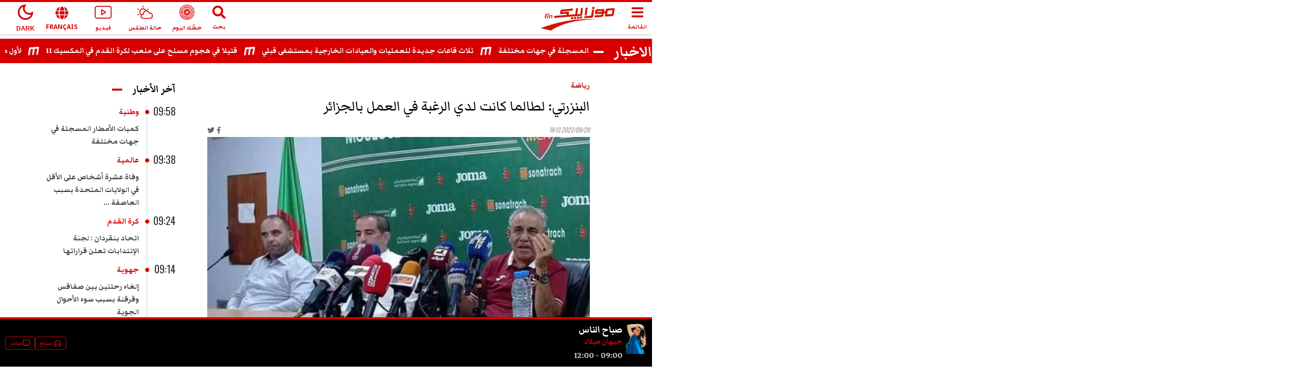

--- FILE ---
content_type: text/html; charset=utf-8
request_url: https://www.mosaiquefm.net/ar/%D8%AA%D9%88%D9%86%D8%B3-%D8%B1%D9%8A%D8%A7%D8%B6%D8%A9-%D8%A3%D8%AE%D8%A8%D8%A7%D8%B1/1090341/%D8%A7%D9%84%D8%A8%D9%86%D8%B2%D8%B1%D8%AA%D9%8A-%D9%84%D8%B7%D8%A7%D9%84%D9%85%D8%A7-%D9%83%D8%A7%D9%86%D8%AA-%D9%84%D8%AF%D9%8A-%D8%A7%D9%84%D8%B1%D8%BA%D8%A8%D8%A9-%D9%81%D9%8A-%D8%A7%D9%84%D8%B9%D9%85%D9%84-%D8%A8%D8%A7%D9%84%D8%AC%D8%B2%D8%A7%D8%A6%D8%B1
body_size: 7914
content:
<!DOCTYPE html><html dir="rtl" lang="ar"><head><meta charSet="utf-8"/><meta name="viewport" content="width=device-width"/><script type="application/ld+json">{
          "@context": "https://schema.org",
          "@type": "NewsArticle",
          "headline": "البنزرتي: لطالما كانت لدي الرغبة في العمل بالجزائر",
          "image": ["https://content.mosaiquefm.net/uploads/content/thumbnails/1664385536_media.jpg"],
          "datePublished": "2022-09-28T18:13:00+00:00",
          "dateModified": "2026-01-26T09:21:58+00:00",
          "author": [{
            "@type": "Organization",
            "name":"Mosaique FM",
            "url": "https://www.mosaiquefm.net"
          }]
        }</script><title>البنزرتي: لطالما كانت لدي الرغبة في العمل بالجزائر | Mosaique FM</title><meta name="robots" content="index,follow"/><meta name="description" content="البنزرتي: لطالما كانت لدي الرغبة في العمل بالجزائر"/><meta name="theme-color" content="#d60000"/><link rel="alternate" media="only screen and (max-width: 600px)" href="https://www.mosaiquefm.net/amp/ar/%D8%AA%D9%88%D9%86%D8%B3-%D8%B1%D9%8A%D8%A7%D8%B6%D8%A9-%D8%A3%D8%AE%D8%A8%D8%A7%D8%B1/1090341/%D8%A7%D9%84%D8%A8%D9%86%D8%B2%D8%B1%D8%AA%D9%8A-%D9%84%D8%B7%D8%A7%D9%84%D9%85%D8%A7-%D9%83%D8%A7%D9%86%D8%AA-%D9%84%D8%AF%D9%8A-%D8%A7%D9%84%D8%B1%D8%BA%D8%A8%D8%A9-%D9%81%D9%8A-%D8%A7%D9%84%D8%B9%D9%85%D9%84-%D8%A8%D8%A7%D9%84%D8%AC%D8%B2%D8%A7%D8%A6%D8%B1"/><meta name="twitter:card" content="summary_large_image"/><meta name="twitter:site" content="@Mosaique FM"/><meta name="twitter:creator" content="@Mosaique FM"/><meta property="fb:app_id" content="4887303034665533"/><meta property="og:title" content="البنزرتي: لطالما كانت لدي الرغبة في العمل بالجزائر"/><meta property="og:description" content="البنزرتي: لطالما كانت لدي الرغبة في العمل بالجزائر"/><meta property="og:url" content="https://www.mosaiquefm.net/ar/تونس-رياضة-أخبار/1090341/البنزرتي-لطالما-كانت-لدي-الرغبة-في-العمل-بالجزائر"/><meta property="og:type" content="article"/><meta property="og:image" content="https://content.mosaiquefm.net/uploads/content/thumbnails/1664385536_media.jpg"/><meta property="og:locale" content="ar"/><meta property="og:site_name" content="Mosaique FM"/><link rel="canonical" href="https://www.mosaiquefm.net/ar/%D8%AA%D9%88%D9%86%D8%B3-%D8%B1%D9%8A%D8%A7%D8%B6%D8%A9-%D8%A3%D8%AE%D8%A8%D8%A7%D8%B1/1090341/%D8%A7%D9%84%D8%A8%D9%86%D8%B2%D8%B1%D8%AA%D9%8A-%D9%84%D8%B7%D8%A7%D9%84%D9%85%D8%A7-%D9%83%D8%A7%D9%86%D8%AA-%D9%84%D8%AF%D9%8A-%D8%A7%D9%84%D8%B1%D8%BA%D8%A8%D8%A9-%D9%81%D9%8A-%D8%A7%D9%84%D8%B9%D9%85%D9%84-%D8%A8%D8%A7%D9%84%D8%AC%D8%B2%D8%A7%D8%A6%D8%B1"/><meta name="robots" content="max-image-preview:large"/><meta name="twitter:description" content="البنزرتي: لطالما كانت لدي الرغبة في العمل بالجزائر"/><meta name="twitter:title" content="البنزرتي: لطالما كانت لدي الرغبة في العمل بالجزائر"/><meta name="twitter:image" content="https://content.mosaiquefm.net/uploads/content/thumbnails/1664385536_media.jpg"/><meta name="fb:pages" content="346593403645"/><meta name="facebook-domain-verification" content="wreqx7kjowp0zq90v9y205xtcdk1by"/><link rel="amphtml" href="https://www.mosaiquefm.net/amp/ar/تونس-رياضة-أخبار/1090341/البنزرتي-لطالما-كانت-لدي-الرغبة-في-العمل-بالجزائر"/><script>
        var _paq = window._paq = window._paq || [];
        /* tracker methods like "setCustomDimension" should be called before "trackPageView" */
        _paq.push(['trackPageView']);
        _paq.push(['enableLinkTracking']);
        (function() {
          var u="//matomo.uk.oxa.cloud/";
          _paq.push(['setTrackerUrl', u+'matomo.php']);
          _paq.push(['setSiteId', '2']);
          var d=document, g=d.createElement('script'), s=d.getElementsByTagName('script')[0];
          g.async=true; g.src=u+'matomo.js'; s.parentNode.insertBefore(g,s);
        })()
      </script><script>
        !function(f,b,e,v,n,t,s)
        {if(f.fbq)return;n=f.fbq=function(){n.callMethod?
        n.callMethod.apply(n,arguments):n.queue.push(arguments)};
        if(!f._fbq)f._fbq=n;n.push=n;n.loaded=!0;n.version='2.0';
        n.queue=[];t=b.createElement(e);t.async=!0;
        t.src=v;s=b.getElementsByTagName(e)[0];
        s.parentNode.insertBefore(t,s)}(window, document,'script',
        'https://connect.facebook.net/en_US/fbevents.js');
        fbq('init', '1336921154120505');
        fbq('track', 'PageView');
      </script><script async="" src="https://www.googletagmanager.com/gtag/js?id=G-02SR06BC6H"></script><script>
        window.dataLayer = window.dataLayer || [];
        function gtag(){dataLayer.push(arguments)}
        gtag('js', new Date());
        gtag('config', 'G-02SR06BC6H');
      </script><meta name="next-head-count" content="28"/><link rel="preconnect" href="https://use.fontawesome.com"/><link rel="preconnect" href="https://fonts.googleapis.com"/><link rel="preconnect" href="https://fonts.gstatic.com" crossorigin=""/><link rel="stylesheet" href="https://use.fontawesome.com/releases/v5.8.1/css/all.css"/><meta name="language" content="ar"/><link rel="shortcut icon" href="/favicon.ico"/><script src="//imasdk.googleapis.com/js/sdkloader/ima3.js"></script><link rel="preconnect" href="https://fonts.gstatic.com" crossorigin /><link rel="preload" href="/_next/static/css/6f67886d486c052f.css" as="style"/><link rel="stylesheet" href="/_next/static/css/6f67886d486c052f.css" data-n-g=""/><noscript data-n-css=""></noscript><script defer="" nomodule="" src="/_next/static/chunks/polyfills-c67a75d1b6f99dc8.js"></script><script src="/_next/static/chunks/webpack-f1aa729b6d14995c.js" defer=""></script><script src="/_next/static/chunks/framework-e7b0cc19935701c0.js" defer=""></script><script src="/_next/static/chunks/main-ea89b3f782994f0c.js" defer=""></script><script src="/_next/static/chunks/pages/_app-aee1d3d7cbdadbd7.js" defer=""></script><script src="/_next/static/chunks/75fc9c18-19578c7b07f53632.js" defer=""></script><script src="/_next/static/chunks/8751-70d44bce01ff587e.js" defer=""></script><script src="/_next/static/chunks/pages/%5Bcatgory%5D/%5Bid%5D/%5Bslug%5D-55359d0893ad2569.js" defer=""></script><script src="/_next/static/u21tvru-Dhi1u3jeotC_W/_buildManifest.js" defer=""></script><script src="/_next/static/u21tvru-Dhi1u3jeotC_W/_ssgManifest.js" defer=""></script><style data-href="https://fonts.googleapis.com/css2?family=Material+Symbols+Outlined">@font-face{font-family:'Material Symbols Outlined';font-style:normal;font-weight:400;src:url(https://fonts.gstatic.com/s/materialsymbolsoutlined/v295/kJF1BvYX7BgnkSrUwT8OhrdQw4oELdPIeeII9v6oDMzByHX9rA6RzaxHMPdY43zj-jCxv3fzvRNU22ZXGJpEpjC_1v-p_4MrImHCIJIZrDCvHOel.woff) format('woff')}.material-symbols-outlined{font-family:'Material Symbols Outlined';font-weight:normal;font-style:normal;font-size:24px;line-height:1;letter-spacing:normal;text-transform:none;display:inline-block;white-space:nowrap;word-wrap:normal;direction:ltr;font-feature-settings:'liga'}@font-face{font-family:'Material Symbols Outlined';font-style:normal;font-weight:400;src:url(https://fonts.gstatic.com/s/materialsymbolsoutlined/v295/kJF1BvYX7BgnkSrUwT8OhrdQw4oELdPIeeII9v6oDMzByHX9rA6RzaxHMPdY43zj-jCxv3fzvRNU22ZXGJpEpjC_1v-p_4MrImHCIJIZrDCvHOelbd5zrDAt.woff) format('woff')}.material-symbols-outlined{font-family:'Material Symbols Outlined';font-weight:normal;font-style:normal;font-size:24px;line-height:1;letter-spacing:normal;text-transform:none;display:inline-block;white-space:nowrap;word-wrap:normal;direction:ltr;-webkit-font-feature-settings:'liga';-webkit-font-smoothing:antialiased}</style><style data-href="https://fonts.googleapis.com/css2?family=Markazi+Text:wght@400;500;600;700&family=Oswald:wght@200;300;400;500;600;700&display=swap">@font-face{font-family:'Markazi Text';font-style:normal;font-weight:400;font-display:swap;src:url(https://fonts.gstatic.com/s/markazitext/v28/sykh-ydym6AtQaiEtX7yhqb_rV1k_81ZVYYZtfSQT4A.woff) format('woff')}@font-face{font-family:'Markazi Text';font-style:normal;font-weight:500;font-display:swap;src:url(https://fonts.gstatic.com/s/markazitext/v28/sykh-ydym6AtQaiEtX7yhqb_rV1k_81ZVYYZtcaQT4A.woff) format('woff')}@font-face{font-family:'Markazi Text';font-style:normal;font-weight:600;font-display:swap;src:url(https://fonts.gstatic.com/s/markazitext/v28/sykh-ydym6AtQaiEtX7yhqb_rV1k_81ZVYYZtSqXT4A.woff) format('woff')}@font-face{font-family:'Markazi Text';font-style:normal;font-weight:700;font-display:swap;src:url(https://fonts.gstatic.com/s/markazitext/v28/sykh-ydym6AtQaiEtX7yhqb_rV1k_81ZVYYZtROXT4A.woff) format('woff')}@font-face{font-family:'Oswald';font-style:normal;font-weight:200;font-display:swap;src:url(https://fonts.gstatic.com/s/oswald/v57/TK3_WkUHHAIjg75cFRf3bXL8LICs13FvgUI.woff) format('woff')}@font-face{font-family:'Oswald';font-style:normal;font-weight:300;font-display:swap;src:url(https://fonts.gstatic.com/s/oswald/v57/TK3_WkUHHAIjg75cFRf3bXL8LICs169vgUI.woff) format('woff')}@font-face{font-family:'Oswald';font-style:normal;font-weight:400;font-display:swap;src:url(https://fonts.gstatic.com/s/oswald/v57/TK3_WkUHHAIjg75cFRf3bXL8LICs1_FvgUI.woff) format('woff')}@font-face{font-family:'Oswald';font-style:normal;font-weight:500;font-display:swap;src:url(https://fonts.gstatic.com/s/oswald/v57/TK3_WkUHHAIjg75cFRf3bXL8LICs18NvgUI.woff) format('woff')}@font-face{font-family:'Oswald';font-style:normal;font-weight:600;font-display:swap;src:url(https://fonts.gstatic.com/s/oswald/v57/TK3_WkUHHAIjg75cFRf3bXL8LICs1y9ogUI.woff) format('woff')}@font-face{font-family:'Oswald';font-style:normal;font-weight:700;font-display:swap;src:url(https://fonts.gstatic.com/s/oswald/v57/TK3_WkUHHAIjg75cFRf3bXL8LICs1xZogUI.woff) format('woff')}@font-face{font-family:'Markazi Text';font-style:normal;font-weight:400;font-display:swap;src:url(https://fonts.gstatic.com/s/markazitext/v28/syk0-ydym6AtQaiEtX7yhqbVpHWVBVLqUqsY.woff2) format('woff2');unicode-range:U+0600-06FF,U+0750-077F,U+0870-088E,U+0890-0891,U+0897-08E1,U+08E3-08FF,U+200C-200E,U+2010-2011,U+204F,U+2E41,U+FB50-FDFF,U+FE70-FE74,U+FE76-FEFC,U+102E0-102FB,U+10E60-10E7E,U+10EC2-10EC4,U+10EFC-10EFF,U+1EE00-1EE03,U+1EE05-1EE1F,U+1EE21-1EE22,U+1EE24,U+1EE27,U+1EE29-1EE32,U+1EE34-1EE37,U+1EE39,U+1EE3B,U+1EE42,U+1EE47,U+1EE49,U+1EE4B,U+1EE4D-1EE4F,U+1EE51-1EE52,U+1EE54,U+1EE57,U+1EE59,U+1EE5B,U+1EE5D,U+1EE5F,U+1EE61-1EE62,U+1EE64,U+1EE67-1EE6A,U+1EE6C-1EE72,U+1EE74-1EE77,U+1EE79-1EE7C,U+1EE7E,U+1EE80-1EE89,U+1EE8B-1EE9B,U+1EEA1-1EEA3,U+1EEA5-1EEA9,U+1EEAB-1EEBB,U+1EEF0-1EEF1}@font-face{font-family:'Markazi Text';font-style:normal;font-weight:400;font-display:swap;src:url(https://fonts.gstatic.com/s/markazitext/v28/syk0-ydym6AtQaiEtX7yhqbVrnWVBVLqUqsY.woff2) format('woff2');unicode-range:U+0102-0103,U+0110-0111,U+0128-0129,U+0168-0169,U+01A0-01A1,U+01AF-01B0,U+0300-0301,U+0303-0304,U+0308-0309,U+0323,U+0329,U+1EA0-1EF9,U+20AB}@font-face{font-family:'Markazi Text';font-style:normal;font-weight:400;font-display:swap;src:url(https://fonts.gstatic.com/s/markazitext/v28/syk0-ydym6AtQaiEtX7yhqbVr3WVBVLqUqsY.woff2) format('woff2');unicode-range:U+0100-02BA,U+02BD-02C5,U+02C7-02CC,U+02CE-02D7,U+02DD-02FF,U+0304,U+0308,U+0329,U+1D00-1DBF,U+1E00-1E9F,U+1EF2-1EFF,U+2020,U+20A0-20AB,U+20AD-20C0,U+2113,U+2C60-2C7F,U+A720-A7FF}@font-face{font-family:'Markazi Text';font-style:normal;font-weight:400;font-display:swap;src:url(https://fonts.gstatic.com/s/markazitext/v28/syk0-ydym6AtQaiEtX7yhqbVoXWVBVLqUg.woff2) format('woff2');unicode-range:U+0000-00FF,U+0131,U+0152-0153,U+02BB-02BC,U+02C6,U+02DA,U+02DC,U+0304,U+0308,U+0329,U+2000-206F,U+20AC,U+2122,U+2191,U+2193,U+2212,U+2215,U+FEFF,U+FFFD}@font-face{font-family:'Markazi Text';font-style:normal;font-weight:500;font-display:swap;src:url(https://fonts.gstatic.com/s/markazitext/v28/syk0-ydym6AtQaiEtX7yhqbVpHWVBVLqUqsY.woff2) format('woff2');unicode-range:U+0600-06FF,U+0750-077F,U+0870-088E,U+0890-0891,U+0897-08E1,U+08E3-08FF,U+200C-200E,U+2010-2011,U+204F,U+2E41,U+FB50-FDFF,U+FE70-FE74,U+FE76-FEFC,U+102E0-102FB,U+10E60-10E7E,U+10EC2-10EC4,U+10EFC-10EFF,U+1EE00-1EE03,U+1EE05-1EE1F,U+1EE21-1EE22,U+1EE24,U+1EE27,U+1EE29-1EE32,U+1EE34-1EE37,U+1EE39,U+1EE3B,U+1EE42,U+1EE47,U+1EE49,U+1EE4B,U+1EE4D-1EE4F,U+1EE51-1EE52,U+1EE54,U+1EE57,U+1EE59,U+1EE5B,U+1EE5D,U+1EE5F,U+1EE61-1EE62,U+1EE64,U+1EE67-1EE6A,U+1EE6C-1EE72,U+1EE74-1EE77,U+1EE79-1EE7C,U+1EE7E,U+1EE80-1EE89,U+1EE8B-1EE9B,U+1EEA1-1EEA3,U+1EEA5-1EEA9,U+1EEAB-1EEBB,U+1EEF0-1EEF1}@font-face{font-family:'Markazi Text';font-style:normal;font-weight:500;font-display:swap;src:url(https://fonts.gstatic.com/s/markazitext/v28/syk0-ydym6AtQaiEtX7yhqbVrnWVBVLqUqsY.woff2) format('woff2');unicode-range:U+0102-0103,U+0110-0111,U+0128-0129,U+0168-0169,U+01A0-01A1,U+01AF-01B0,U+0300-0301,U+0303-0304,U+0308-0309,U+0323,U+0329,U+1EA0-1EF9,U+20AB}@font-face{font-family:'Markazi Text';font-style:normal;font-weight:500;font-display:swap;src:url(https://fonts.gstatic.com/s/markazitext/v28/syk0-ydym6AtQaiEtX7yhqbVr3WVBVLqUqsY.woff2) format('woff2');unicode-range:U+0100-02BA,U+02BD-02C5,U+02C7-02CC,U+02CE-02D7,U+02DD-02FF,U+0304,U+0308,U+0329,U+1D00-1DBF,U+1E00-1E9F,U+1EF2-1EFF,U+2020,U+20A0-20AB,U+20AD-20C0,U+2113,U+2C60-2C7F,U+A720-A7FF}@font-face{font-family:'Markazi Text';font-style:normal;font-weight:500;font-display:swap;src:url(https://fonts.gstatic.com/s/markazitext/v28/syk0-ydym6AtQaiEtX7yhqbVoXWVBVLqUg.woff2) format('woff2');unicode-range:U+0000-00FF,U+0131,U+0152-0153,U+02BB-02BC,U+02C6,U+02DA,U+02DC,U+0304,U+0308,U+0329,U+2000-206F,U+20AC,U+2122,U+2191,U+2193,U+2212,U+2215,U+FEFF,U+FFFD}@font-face{font-family:'Markazi Text';font-style:normal;font-weight:600;font-display:swap;src:url(https://fonts.gstatic.com/s/markazitext/v28/syk0-ydym6AtQaiEtX7yhqbVpHWVBVLqUqsY.woff2) format('woff2');unicode-range:U+0600-06FF,U+0750-077F,U+0870-088E,U+0890-0891,U+0897-08E1,U+08E3-08FF,U+200C-200E,U+2010-2011,U+204F,U+2E41,U+FB50-FDFF,U+FE70-FE74,U+FE76-FEFC,U+102E0-102FB,U+10E60-10E7E,U+10EC2-10EC4,U+10EFC-10EFF,U+1EE00-1EE03,U+1EE05-1EE1F,U+1EE21-1EE22,U+1EE24,U+1EE27,U+1EE29-1EE32,U+1EE34-1EE37,U+1EE39,U+1EE3B,U+1EE42,U+1EE47,U+1EE49,U+1EE4B,U+1EE4D-1EE4F,U+1EE51-1EE52,U+1EE54,U+1EE57,U+1EE59,U+1EE5B,U+1EE5D,U+1EE5F,U+1EE61-1EE62,U+1EE64,U+1EE67-1EE6A,U+1EE6C-1EE72,U+1EE74-1EE77,U+1EE79-1EE7C,U+1EE7E,U+1EE80-1EE89,U+1EE8B-1EE9B,U+1EEA1-1EEA3,U+1EEA5-1EEA9,U+1EEAB-1EEBB,U+1EEF0-1EEF1}@font-face{font-family:'Markazi Text';font-style:normal;font-weight:600;font-display:swap;src:url(https://fonts.gstatic.com/s/markazitext/v28/syk0-ydym6AtQaiEtX7yhqbVrnWVBVLqUqsY.woff2) format('woff2');unicode-range:U+0102-0103,U+0110-0111,U+0128-0129,U+0168-0169,U+01A0-01A1,U+01AF-01B0,U+0300-0301,U+0303-0304,U+0308-0309,U+0323,U+0329,U+1EA0-1EF9,U+20AB}@font-face{font-family:'Markazi Text';font-style:normal;font-weight:600;font-display:swap;src:url(https://fonts.gstatic.com/s/markazitext/v28/syk0-ydym6AtQaiEtX7yhqbVr3WVBVLqUqsY.woff2) format('woff2');unicode-range:U+0100-02BA,U+02BD-02C5,U+02C7-02CC,U+02CE-02D7,U+02DD-02FF,U+0304,U+0308,U+0329,U+1D00-1DBF,U+1E00-1E9F,U+1EF2-1EFF,U+2020,U+20A0-20AB,U+20AD-20C0,U+2113,U+2C60-2C7F,U+A720-A7FF}@font-face{font-family:'Markazi Text';font-style:normal;font-weight:600;font-display:swap;src:url(https://fonts.gstatic.com/s/markazitext/v28/syk0-ydym6AtQaiEtX7yhqbVoXWVBVLqUg.woff2) format('woff2');unicode-range:U+0000-00FF,U+0131,U+0152-0153,U+02BB-02BC,U+02C6,U+02DA,U+02DC,U+0304,U+0308,U+0329,U+2000-206F,U+20AC,U+2122,U+2191,U+2193,U+2212,U+2215,U+FEFF,U+FFFD}@font-face{font-family:'Markazi Text';font-style:normal;font-weight:700;font-display:swap;src:url(https://fonts.gstatic.com/s/markazitext/v28/syk0-ydym6AtQaiEtX7yhqbVpHWVBVLqUqsY.woff2) format('woff2');unicode-range:U+0600-06FF,U+0750-077F,U+0870-088E,U+0890-0891,U+0897-08E1,U+08E3-08FF,U+200C-200E,U+2010-2011,U+204F,U+2E41,U+FB50-FDFF,U+FE70-FE74,U+FE76-FEFC,U+102E0-102FB,U+10E60-10E7E,U+10EC2-10EC4,U+10EFC-10EFF,U+1EE00-1EE03,U+1EE05-1EE1F,U+1EE21-1EE22,U+1EE24,U+1EE27,U+1EE29-1EE32,U+1EE34-1EE37,U+1EE39,U+1EE3B,U+1EE42,U+1EE47,U+1EE49,U+1EE4B,U+1EE4D-1EE4F,U+1EE51-1EE52,U+1EE54,U+1EE57,U+1EE59,U+1EE5B,U+1EE5D,U+1EE5F,U+1EE61-1EE62,U+1EE64,U+1EE67-1EE6A,U+1EE6C-1EE72,U+1EE74-1EE77,U+1EE79-1EE7C,U+1EE7E,U+1EE80-1EE89,U+1EE8B-1EE9B,U+1EEA1-1EEA3,U+1EEA5-1EEA9,U+1EEAB-1EEBB,U+1EEF0-1EEF1}@font-face{font-family:'Markazi Text';font-style:normal;font-weight:700;font-display:swap;src:url(https://fonts.gstatic.com/s/markazitext/v28/syk0-ydym6AtQaiEtX7yhqbVrnWVBVLqUqsY.woff2) format('woff2');unicode-range:U+0102-0103,U+0110-0111,U+0128-0129,U+0168-0169,U+01A0-01A1,U+01AF-01B0,U+0300-0301,U+0303-0304,U+0308-0309,U+0323,U+0329,U+1EA0-1EF9,U+20AB}@font-face{font-family:'Markazi Text';font-style:normal;font-weight:700;font-display:swap;src:url(https://fonts.gstatic.com/s/markazitext/v28/syk0-ydym6AtQaiEtX7yhqbVr3WVBVLqUqsY.woff2) format('woff2');unicode-range:U+0100-02BA,U+02BD-02C5,U+02C7-02CC,U+02CE-02D7,U+02DD-02FF,U+0304,U+0308,U+0329,U+1D00-1DBF,U+1E00-1E9F,U+1EF2-1EFF,U+2020,U+20A0-20AB,U+20AD-20C0,U+2113,U+2C60-2C7F,U+A720-A7FF}@font-face{font-family:'Markazi Text';font-style:normal;font-weight:700;font-display:swap;src:url(https://fonts.gstatic.com/s/markazitext/v28/syk0-ydym6AtQaiEtX7yhqbVoXWVBVLqUg.woff2) format('woff2');unicode-range:U+0000-00FF,U+0131,U+0152-0153,U+02BB-02BC,U+02C6,U+02DA,U+02DC,U+0304,U+0308,U+0329,U+2000-206F,U+20AC,U+2122,U+2191,U+2193,U+2212,U+2215,U+FEFF,U+FFFD}@font-face{font-family:'Oswald';font-style:normal;font-weight:200;font-display:swap;src:url(https://fonts.gstatic.com/s/oswald/v57/TK3iWkUHHAIjg752FD8Gl-1PK62t.woff2) format('woff2');unicode-range:U+0460-052F,U+1C80-1C8A,U+20B4,U+2DE0-2DFF,U+A640-A69F,U+FE2E-FE2F}@font-face{font-family:'Oswald';font-style:normal;font-weight:200;font-display:swap;src:url(https://fonts.gstatic.com/s/oswald/v57/TK3iWkUHHAIjg752HT8Gl-1PK62t.woff2) format('woff2');unicode-range:U+0301,U+0400-045F,U+0490-0491,U+04B0-04B1,U+2116}@font-face{font-family:'Oswald';font-style:normal;font-weight:200;font-display:swap;src:url(https://fonts.gstatic.com/s/oswald/v57/TK3iWkUHHAIjg752Fj8Gl-1PK62t.woff2) format('woff2');unicode-range:U+0102-0103,U+0110-0111,U+0128-0129,U+0168-0169,U+01A0-01A1,U+01AF-01B0,U+0300-0301,U+0303-0304,U+0308-0309,U+0323,U+0329,U+1EA0-1EF9,U+20AB}@font-face{font-family:'Oswald';font-style:normal;font-weight:200;font-display:swap;src:url(https://fonts.gstatic.com/s/oswald/v57/TK3iWkUHHAIjg752Fz8Gl-1PK62t.woff2) format('woff2');unicode-range:U+0100-02BA,U+02BD-02C5,U+02C7-02CC,U+02CE-02D7,U+02DD-02FF,U+0304,U+0308,U+0329,U+1D00-1DBF,U+1E00-1E9F,U+1EF2-1EFF,U+2020,U+20A0-20AB,U+20AD-20C0,U+2113,U+2C60-2C7F,U+A720-A7FF}@font-face{font-family:'Oswald';font-style:normal;font-weight:200;font-display:swap;src:url(https://fonts.gstatic.com/s/oswald/v57/TK3iWkUHHAIjg752GT8Gl-1PKw.woff2) format('woff2');unicode-range:U+0000-00FF,U+0131,U+0152-0153,U+02BB-02BC,U+02C6,U+02DA,U+02DC,U+0304,U+0308,U+0329,U+2000-206F,U+20AC,U+2122,U+2191,U+2193,U+2212,U+2215,U+FEFF,U+FFFD}@font-face{font-family:'Oswald';font-style:normal;font-weight:300;font-display:swap;src:url(https://fonts.gstatic.com/s/oswald/v57/TK3iWkUHHAIjg752FD8Gl-1PK62t.woff2) format('woff2');unicode-range:U+0460-052F,U+1C80-1C8A,U+20B4,U+2DE0-2DFF,U+A640-A69F,U+FE2E-FE2F}@font-face{font-family:'Oswald';font-style:normal;font-weight:300;font-display:swap;src:url(https://fonts.gstatic.com/s/oswald/v57/TK3iWkUHHAIjg752HT8Gl-1PK62t.woff2) format('woff2');unicode-range:U+0301,U+0400-045F,U+0490-0491,U+04B0-04B1,U+2116}@font-face{font-family:'Oswald';font-style:normal;font-weight:300;font-display:swap;src:url(https://fonts.gstatic.com/s/oswald/v57/TK3iWkUHHAIjg752Fj8Gl-1PK62t.woff2) format('woff2');unicode-range:U+0102-0103,U+0110-0111,U+0128-0129,U+0168-0169,U+01A0-01A1,U+01AF-01B0,U+0300-0301,U+0303-0304,U+0308-0309,U+0323,U+0329,U+1EA0-1EF9,U+20AB}@font-face{font-family:'Oswald';font-style:normal;font-weight:300;font-display:swap;src:url(https://fonts.gstatic.com/s/oswald/v57/TK3iWkUHHAIjg752Fz8Gl-1PK62t.woff2) format('woff2');unicode-range:U+0100-02BA,U+02BD-02C5,U+02C7-02CC,U+02CE-02D7,U+02DD-02FF,U+0304,U+0308,U+0329,U+1D00-1DBF,U+1E00-1E9F,U+1EF2-1EFF,U+2020,U+20A0-20AB,U+20AD-20C0,U+2113,U+2C60-2C7F,U+A720-A7FF}@font-face{font-family:'Oswald';font-style:normal;font-weight:300;font-display:swap;src:url(https://fonts.gstatic.com/s/oswald/v57/TK3iWkUHHAIjg752GT8Gl-1PKw.woff2) format('woff2');unicode-range:U+0000-00FF,U+0131,U+0152-0153,U+02BB-02BC,U+02C6,U+02DA,U+02DC,U+0304,U+0308,U+0329,U+2000-206F,U+20AC,U+2122,U+2191,U+2193,U+2212,U+2215,U+FEFF,U+FFFD}@font-face{font-family:'Oswald';font-style:normal;font-weight:400;font-display:swap;src:url(https://fonts.gstatic.com/s/oswald/v57/TK3iWkUHHAIjg752FD8Gl-1PK62t.woff2) format('woff2');unicode-range:U+0460-052F,U+1C80-1C8A,U+20B4,U+2DE0-2DFF,U+A640-A69F,U+FE2E-FE2F}@font-face{font-family:'Oswald';font-style:normal;font-weight:400;font-display:swap;src:url(https://fonts.gstatic.com/s/oswald/v57/TK3iWkUHHAIjg752HT8Gl-1PK62t.woff2) format('woff2');unicode-range:U+0301,U+0400-045F,U+0490-0491,U+04B0-04B1,U+2116}@font-face{font-family:'Oswald';font-style:normal;font-weight:400;font-display:swap;src:url(https://fonts.gstatic.com/s/oswald/v57/TK3iWkUHHAIjg752Fj8Gl-1PK62t.woff2) format('woff2');unicode-range:U+0102-0103,U+0110-0111,U+0128-0129,U+0168-0169,U+01A0-01A1,U+01AF-01B0,U+0300-0301,U+0303-0304,U+0308-0309,U+0323,U+0329,U+1EA0-1EF9,U+20AB}@font-face{font-family:'Oswald';font-style:normal;font-weight:400;font-display:swap;src:url(https://fonts.gstatic.com/s/oswald/v57/TK3iWkUHHAIjg752Fz8Gl-1PK62t.woff2) format('woff2');unicode-range:U+0100-02BA,U+02BD-02C5,U+02C7-02CC,U+02CE-02D7,U+02DD-02FF,U+0304,U+0308,U+0329,U+1D00-1DBF,U+1E00-1E9F,U+1EF2-1EFF,U+2020,U+20A0-20AB,U+20AD-20C0,U+2113,U+2C60-2C7F,U+A720-A7FF}@font-face{font-family:'Oswald';font-style:normal;font-weight:400;font-display:swap;src:url(https://fonts.gstatic.com/s/oswald/v57/TK3iWkUHHAIjg752GT8Gl-1PKw.woff2) format('woff2');unicode-range:U+0000-00FF,U+0131,U+0152-0153,U+02BB-02BC,U+02C6,U+02DA,U+02DC,U+0304,U+0308,U+0329,U+2000-206F,U+20AC,U+2122,U+2191,U+2193,U+2212,U+2215,U+FEFF,U+FFFD}@font-face{font-family:'Oswald';font-style:normal;font-weight:500;font-display:swap;src:url(https://fonts.gstatic.com/s/oswald/v57/TK3iWkUHHAIjg752FD8Gl-1PK62t.woff2) format('woff2');unicode-range:U+0460-052F,U+1C80-1C8A,U+20B4,U+2DE0-2DFF,U+A640-A69F,U+FE2E-FE2F}@font-face{font-family:'Oswald';font-style:normal;font-weight:500;font-display:swap;src:url(https://fonts.gstatic.com/s/oswald/v57/TK3iWkUHHAIjg752HT8Gl-1PK62t.woff2) format('woff2');unicode-range:U+0301,U+0400-045F,U+0490-0491,U+04B0-04B1,U+2116}@font-face{font-family:'Oswald';font-style:normal;font-weight:500;font-display:swap;src:url(https://fonts.gstatic.com/s/oswald/v57/TK3iWkUHHAIjg752Fj8Gl-1PK62t.woff2) format('woff2');unicode-range:U+0102-0103,U+0110-0111,U+0128-0129,U+0168-0169,U+01A0-01A1,U+01AF-01B0,U+0300-0301,U+0303-0304,U+0308-0309,U+0323,U+0329,U+1EA0-1EF9,U+20AB}@font-face{font-family:'Oswald';font-style:normal;font-weight:500;font-display:swap;src:url(https://fonts.gstatic.com/s/oswald/v57/TK3iWkUHHAIjg752Fz8Gl-1PK62t.woff2) format('woff2');unicode-range:U+0100-02BA,U+02BD-02C5,U+02C7-02CC,U+02CE-02D7,U+02DD-02FF,U+0304,U+0308,U+0329,U+1D00-1DBF,U+1E00-1E9F,U+1EF2-1EFF,U+2020,U+20A0-20AB,U+20AD-20C0,U+2113,U+2C60-2C7F,U+A720-A7FF}@font-face{font-family:'Oswald';font-style:normal;font-weight:500;font-display:swap;src:url(https://fonts.gstatic.com/s/oswald/v57/TK3iWkUHHAIjg752GT8Gl-1PKw.woff2) format('woff2');unicode-range:U+0000-00FF,U+0131,U+0152-0153,U+02BB-02BC,U+02C6,U+02DA,U+02DC,U+0304,U+0308,U+0329,U+2000-206F,U+20AC,U+2122,U+2191,U+2193,U+2212,U+2215,U+FEFF,U+FFFD}@font-face{font-family:'Oswald';font-style:normal;font-weight:600;font-display:swap;src:url(https://fonts.gstatic.com/s/oswald/v57/TK3iWkUHHAIjg752FD8Gl-1PK62t.woff2) format('woff2');unicode-range:U+0460-052F,U+1C80-1C8A,U+20B4,U+2DE0-2DFF,U+A640-A69F,U+FE2E-FE2F}@font-face{font-family:'Oswald';font-style:normal;font-weight:600;font-display:swap;src:url(https://fonts.gstatic.com/s/oswald/v57/TK3iWkUHHAIjg752HT8Gl-1PK62t.woff2) format('woff2');unicode-range:U+0301,U+0400-045F,U+0490-0491,U+04B0-04B1,U+2116}@font-face{font-family:'Oswald';font-style:normal;font-weight:600;font-display:swap;src:url(https://fonts.gstatic.com/s/oswald/v57/TK3iWkUHHAIjg752Fj8Gl-1PK62t.woff2) format('woff2');unicode-range:U+0102-0103,U+0110-0111,U+0128-0129,U+0168-0169,U+01A0-01A1,U+01AF-01B0,U+0300-0301,U+0303-0304,U+0308-0309,U+0323,U+0329,U+1EA0-1EF9,U+20AB}@font-face{font-family:'Oswald';font-style:normal;font-weight:600;font-display:swap;src:url(https://fonts.gstatic.com/s/oswald/v57/TK3iWkUHHAIjg752Fz8Gl-1PK62t.woff2) format('woff2');unicode-range:U+0100-02BA,U+02BD-02C5,U+02C7-02CC,U+02CE-02D7,U+02DD-02FF,U+0304,U+0308,U+0329,U+1D00-1DBF,U+1E00-1E9F,U+1EF2-1EFF,U+2020,U+20A0-20AB,U+20AD-20C0,U+2113,U+2C60-2C7F,U+A720-A7FF}@font-face{font-family:'Oswald';font-style:normal;font-weight:600;font-display:swap;src:url(https://fonts.gstatic.com/s/oswald/v57/TK3iWkUHHAIjg752GT8Gl-1PKw.woff2) format('woff2');unicode-range:U+0000-00FF,U+0131,U+0152-0153,U+02BB-02BC,U+02C6,U+02DA,U+02DC,U+0304,U+0308,U+0329,U+2000-206F,U+20AC,U+2122,U+2191,U+2193,U+2212,U+2215,U+FEFF,U+FFFD}@font-face{font-family:'Oswald';font-style:normal;font-weight:700;font-display:swap;src:url(https://fonts.gstatic.com/s/oswald/v57/TK3iWkUHHAIjg752FD8Gl-1PK62t.woff2) format('woff2');unicode-range:U+0460-052F,U+1C80-1C8A,U+20B4,U+2DE0-2DFF,U+A640-A69F,U+FE2E-FE2F}@font-face{font-family:'Oswald';font-style:normal;font-weight:700;font-display:swap;src:url(https://fonts.gstatic.com/s/oswald/v57/TK3iWkUHHAIjg752HT8Gl-1PK62t.woff2) format('woff2');unicode-range:U+0301,U+0400-045F,U+0490-0491,U+04B0-04B1,U+2116}@font-face{font-family:'Oswald';font-style:normal;font-weight:700;font-display:swap;src:url(https://fonts.gstatic.com/s/oswald/v57/TK3iWkUHHAIjg752Fj8Gl-1PK62t.woff2) format('woff2');unicode-range:U+0102-0103,U+0110-0111,U+0128-0129,U+0168-0169,U+01A0-01A1,U+01AF-01B0,U+0300-0301,U+0303-0304,U+0308-0309,U+0323,U+0329,U+1EA0-1EF9,U+20AB}@font-face{font-family:'Oswald';font-style:normal;font-weight:700;font-display:swap;src:url(https://fonts.gstatic.com/s/oswald/v57/TK3iWkUHHAIjg752Fz8Gl-1PK62t.woff2) format('woff2');unicode-range:U+0100-02BA,U+02BD-02C5,U+02C7-02CC,U+02CE-02D7,U+02DD-02FF,U+0304,U+0308,U+0329,U+1D00-1DBF,U+1E00-1E9F,U+1EF2-1EFF,U+2020,U+20A0-20AB,U+20AD-20C0,U+2113,U+2C60-2C7F,U+A720-A7FF}@font-face{font-family:'Oswald';font-style:normal;font-weight:700;font-display:swap;src:url(https://fonts.gstatic.com/s/oswald/v57/TK3iWkUHHAIjg752GT8Gl-1PKw.woff2) format('woff2');unicode-range:U+0000-00FF,U+0131,U+0152-0153,U+02BB-02BC,U+02C6,U+02DA,U+02DC,U+0304,U+0308,U+0329,U+2000-206F,U+20AC,U+2122,U+2191,U+2193,U+2212,U+2215,U+FEFF,U+FFFD}</style></head><body class="ar"><div id="__next"><noscript><img height='1' width='1' style="display:none" src="https://www.facebook.com/tr?id=1336921154120505&ev=PageView&noscript=1" /></noscript><div class="ar"><main><div class="ads adsMega"><div class="container"><div id="div-gpt-ad-1427365914458-0" class="" style="width:1000px;height:300px"></div></div></div><section><div class="container"><div class="row"><div class="col-lg-9"><div class="item"><article class="article"></article></div><div class="ads adsMiddle"><div id="div-gpt-ad-1612427494741-0" class=""></div></div><div class="box similars"><div class="row"></div></div></div><div class="col-lg-3 hidden-md sideBar"><div class="ads adsPave adsBox"><div class="adsContent"><div id="div-gpt-ad-1427365951148-0" class=""></div></div></div></div></div></div></section></main></div></div><script id="__NEXT_DATA__" type="application/json">{"props":{"pageProps":{"pagedata":{"seo":{"type":"article","title":"البنزرتي: لطالما كانت لدي الرغبة في العمل بالجزائر","description":"البنزرتي: لطالما كانت لدي الرغبة في العمل بالجزائر","image":"https://content.mosaiquefm.net/uploads/content/thumbnails/1664385536_media.jpg","link":"/ar/تونس-رياضة-أخبار/1090341/البنزرتي-لطالما-كانت-لدي-الرغبة-في-العمل-بالجزائر"},"article":{"tid":7,"label":"رياضة","tslug":"تونس-رياضة-أخبار","id":1090341,"title":"البنزرتي: لطالما كانت لدي الرغبة في العمل بالجزائر","subTitle":null,"slug":"البنزرتي-لطالما-كانت-لدي-الرغبة-في-العمل-بالجزائر","description":"\u003cp style=\"text-align: justify;\"\u003e\u003cstrong\u003eقال المدرب الجديد لمولودية الجزائر فوزي البنزرتي إنّه \u0026quot;اتّفق مع مسيري مولودية الجزائر على ضمان المركز الثالث على الأقلّ\u0026quot;.\u003c/strong\u003e\u003c/p\u003e    \u003cp style=\"text-align: justify;\"\u003eوعن موافقته على تولي المنصب، عبّر البنزرتي، في ندوة صحفي اليوم الأربعاء 28 سبتمبر 2022، عن إعجابه بكلام رئيس مجلس الإدارة الحاج رجم، قائلا: \u0026quot;لقد وافقت مباشرة على العرض\u0026quot;.\u003c/p\u003e    \u003cp style=\"text-align: justify;\"\u003eوتابع: \u0026quot;سوف أبحث رفقة الطاقم الفني أين يوجد الخلل من أجل تحقيق انطلاقة جيّدة\u0026quot;.\u003c/p\u003e    \u003cp style=\"text-align: justify;\"\u003eوعن التجربة الأولى له في الجزائر، قال البنزرتي: \u0026quot;دائما ما كانت لدي الرغبة في العمل بالجزائر ولم تسمح الفرصة فقط، المولودية فريق كبير وأعرفها منذ زمن\u0026quot;.\u003c/p\u003e    \u003cp style=\"text-align: justify;\"\u003e\u003cem\u003eعبد الله ناصري / الجزائر\u003c/em\u003e\u003c/p\u003e","seoTitle":"البنزرتي: لطالما كانت لدي الرغبة في العمل بالجزائر","seoDescription":"البنزرتي: لطالما كانت لدي الرغبة في العمل بالجزائر","image":"https://content.mosaiquefm.net/uploads/content/thumbnails/1664385536_media.jpg","media":null,"alt":"البنزرتي: لطالما كانت لدي الرغبة في العمل بالجزائر","startPublish":{"date":"2022-09-28 18:13:00.000000","timezone_type":3,"timezone":"Africa/Tunis"},"fid":null,"flabel":null,"fstatus":null,"link":"/ar/تونس-رياضة-أخبار/1090341/البنزرتي-لطالما-كانت-لدي-الرغبة-في-العمل-بالجزائر","categorie":{"label":"رياضة","link":"/ar/actualites/تونس-رياضة-أخبار/7"},"link2":"/ar/actualites/تونس-رياضة-أخبار/7"},"tags":[],"folder":null,"similars":[{"tid":68,"label":"كرة القدم","tslug":"كرة-القدم","id":1497218,"title":"اتحاد بنقردان : لجنة الإنتدابات تعلن قراراتها","slug":"اتحاد-بنقردان-لجنة-الإنتدابات-تعلن-قراراتها","image":"https://content.mosaiquefm.net/uploads/content/medium/1769416241.webp","alt":"اتحاد بنقردان : لجنة الإنتدابات تعلن ...","startPublish":{"date":"2026-01-26 09:24:00.000000","timezone_type":3,"timezone":"Africa/Tunis"},"link":"/ar/كرة-القدم/1497218/اتحاد-بنقردان-لجنة-الإنتدابات-تعلن-قراراتها","categorie":{"label":"كرة القدم","link":"/ar/actualites/كرة-القدم/68"},"firstItem":true,"link2":"/ar/actualites/كرة-القدم/68"},{"tid":68,"label":"كرة القدم","tslug":"كرة-القدم","id":1497204,"title":"وفاة لاعب مصري شاب بعد تدخل قوي داخل الملعب","slug":"وفاة-لاعب-مصري-شاب-بعد-تدخل-قوي-داخل-الملعب","image":"https://content.mosaiquefm.net/uploads/content/medium/1769409916.webp","alt":"وفاة لاعب مصري شاب بعد تدخل قوي داخل ...","startPublish":{"date":"2026-01-26 08:15:00.000000","timezone_type":3,"timezone":"Africa/Tunis"},"link":"/ar/كرة-القدم/1497204/وفاة-لاعب-مصري-شاب-بعد-تدخل-قوي-داخل-الملعب","categorie":{"label":"كرة القدم","link":"/ar/actualites/كرة-القدم/68"},"firstItem":false,"link2":"/ar/actualites/كرة-القدم/68"},{"tid":53,"label":"كرة اليد","tslug":"كرة-اليد","id":1497109,"title":"'كان' كرة اليد: المنتخب التونسي يتعادل مع نظيره المغربي","slug":"كان-كرة-اليد-المنتخب-التونسي-يتعادل-مع-نظيره-المغربي","image":"https://content.mosaiquefm.net/uploads/content/medium/1769350088.webp","alt":"'كان' كرة اليد: المنتخب التونسي يتعادل مع ...","startPublish":{"date":"2026-01-25 15:03:00.000000","timezone_type":3,"timezone":"Africa/Tunis"},"link":"/ar/كرة-اليد/1497109/كان-كرة-اليد-المنتخب-التونسي-يتعادل-مع-نظيره-المغربي","categorie":{"label":"كرة اليد","link":"/ar/actualites/كرة-اليد/53"},"firstItem":false,"link2":"/ar/actualites/كرة-اليد/53"},{"tid":68,"label":"كرة القدم","tslug":"كرة-القدم","id":1497071,"title":"تشابي يقترب من العودة إلى ليفربول..؟","slug":"تشابي-يقترب-من-العودة-إلى-ليفربول","image":"https://content.mosaiquefm.net/uploads/content/medium/1769337698.webp","alt":"تشابي يقترب من العودة إلى ليفربول..؟","startPublish":{"date":"2026-01-25 14:38:00.000000","timezone_type":3,"timezone":"Africa/Tunis"},"link":"/ar/كرة-القدم/1497071/تشابي-يقترب-من-العودة-إلى-ليفربول","categorie":{"label":"كرة القدم","link":"/ar/actualites/كرة-القدم/68"},"firstItem":false,"link2":"/ar/actualites/كرة-القدم/68"},{"tid":63,"label":"الرياضات الفردية","tslug":"الرياضات-الفردية","id":1497082,"title":"سابالينكا تبلغ ربع نهائي بطولة أستراليا للتنس","slug":"سابالينكا-تبلغ-ربع-نهائي-بطولة-أستراليا-للتنس","image":"https://content.mosaiquefm.net/uploads/content/medium/1769341070.webp","alt":"سابالينكا تبلغ ربع نهائي بطولة أستراليا ...","startPublish":{"date":"2026-01-25 12:37:00.000000","timezone_type":3,"timezone":"Africa/Tunis"},"link":"/ar/الرياضات-الفردية/1497082/سابالينكا-تبلغ-ربع-نهائي-بطولة-أستراليا-للتنس","categorie":{"label":"الرياضات الفردية","link":"/ar/actualites/الرياضات-الفردية/63"},"firstItem":false,"link2":"/ar/actualites/الرياضات-الفردية/63"},{"tid":48,"label":"الميركاتو","tslug":"الميركاتو","id":1497073,"title":"النادي الإفريقي: أسامة عبيد يجتاز الفحص الطبي","slug":"النادي-الإفريقي-أسامة-عبيد-يجتاز-الفحص-الطبي","image":"https://content.mosaiquefm.net/uploads/content/medium/1769337646.webp","alt":"النادي الإفريقي: أسامة عبيد يجتاز الفحص ...","startPublish":{"date":"2026-01-25 11:34:00.000000","timezone_type":3,"timezone":"Africa/Tunis"},"link":"/ar/الميركاتو/1497073/النادي-الإفريقي-أسامة-عبيد-يجتاز-الفحص-الطبي","categorie":{"label":"الميركاتو","link":"/ar/actualites/الميركاتو/48"},"firstItem":false,"link2":"/ar/actualites/الميركاتو/48"},{"tid":48,"label":"الميركاتو","tslug":"الميركاتو","id":1497056,"title":"الملعب التونسي يتعاقد مع اللاعب السنغالي أبوبكر ديوب","slug":"الملعب-التونسي-يتعاقد-مع-اللاعب-السنغالي-أبوبكر-ديوب","image":"https://content.mosaiquefm.net/uploads/content/medium/1769334186.webp","alt":"الملعب التونسي يتعاقد مع اللاعب ...","startPublish":{"date":"2026-01-25 11:21:00.000000","timezone_type":3,"timezone":"Africa/Tunis"},"link":"/ar/الميركاتو/1497056/الملعب-التونسي-يتعاقد-مع-اللاعب-السنغالي-أبوبكر-ديوب","categorie":{"label":"الميركاتو","link":"/ar/actualites/الميركاتو/48"},"firstItem":false,"link2":"/ar/actualites/الميركاتو/48"},{"tid":63,"label":"الرياضات الفردية","tslug":"الرياضات-الفردية","id":1497063,"title":"أستراليا المفتوحة: ديوكوفيتش إلى ربع النهائي بعد انسحاب منشيك","slug":"أستراليا-المفتوحة-ديوكوفيتش-إلى-ربع-النهائي-بعد-انسحاب-منشيك","image":"https://content.mosaiquefm.net/uploads/content/medium/1769335583.webp","alt":"أستراليا المفتوحة: ديوكوفيتش إلى ربع ...","startPublish":{"date":"2026-01-25 11:06:00.000000","timezone_type":3,"timezone":"Africa/Tunis"},"link":"/ar/الرياضات-الفردية/1497063/أستراليا-المفتوحة-ديوكوفيتش-إلى-ربع-النهائي-بعد-انسحاب-منشيك","categorie":{"label":"الرياضات الفردية","link":"/ar/actualites/الرياضات-الفردية/63"},"firstItem":false,"link2":"/ar/actualites/الرياضات-الفردية/63"}]},"locale":"ar","__lang":"ar","__namespaces":{"common":{"_author_mfm":"فريق التحرير موزاييك اف ام","All headings":"جميع الفقرات","All programs":"جميع البرامج","All rights reserved":"كل الحقوق محفوظة","An error has occurred. Please retry again":"حدث خطأ. يرجى إعادة المحاولة مرة أخرى","An error has occurred. Please retry later":"حدث خطأ. يرجى إعادة المحاولة لاحقًا","April":"افريل","aquarius":"الدلو","aries":"الحمل","Articles":"مقالات","August":"اوت","By":"من قبل","Classment":"الترتيب","Classement Ligue 1":"الرابطة المحترفة الأولى","Day":"يوم","Day_sport":"الجولة","December":"ديسمبر","Elections":"الإنتخابات","Emissions":"البرامج","February":"فيفري","Friday":"الجمعة","Group A":"المجموعة أ","Group B":"المجموعة ب","Groups - Day":"المجموعات - الجولة","in":"في","In the news":"الأولى","January":"جانفي","July":"جويلية","June":"جوان","Last news":"آخر الأخبار","March":"مارس","May":"ماي","Menu":"القائمة","Monday":"الاثنين","Mosaique FM":"موزاييك أف.أم","Most read":"الأكثر قراءة","News":"الاخبار","November":"نوفمبر","October":"اكتوبر","On the same subject":"اقرا أيضا","Phone":"رقم الهاتف","Photos":"صور","pisces":"الحوت","Pictures":"بالصور","Play-Off":"مجموعة التتويج","Play-Out":"مجموعة تفادي النزول","Please enter the code sent by SMS":"الرجاء إدخال الرمز الذي تم إرساله عبر الرسائل القصيرة","Please enter your city":"الرجاء إدخال مدينتك","Please enter your email":"رجاءا أدخل بريدك الإلكتروني","Please enter your firstname":"يرجى ادخال الاسم","Please enter your lastname":"الرجاء إدخال اللقب","Please enter your phone number":"يرجى إدخال رقم الهاتف ","Please select your country":"الرجاء تحديد بلدك","Podcasts":"التسجيلات","Poll":"استطلاع رأي","Polls":"استطلاعات الرأي","Presidential2024":"الإنتخابات","Presidential elections":"الإنتخابات الرئاسية","Programs schedule":"جدول البرامج","Pts":"نقاط","Results":"النتائج","Saison 2023-24":"موسم 2023-24","Saturday":"السبت","Search":"بحث","See all":"عرض الكل","See more":"المزيد","September":"سبتمبر","Similars articles":"مقالات ذات صلة","Sport":"رياضة","Sports news":"الأخبار الرياضية","Sunday":"الأحد","Teams":"الفرق","Thursday":"الخميس","Tuesday":"الثلاثاء","Videos":"فيديو","Vote":"تصويت","Wednesday":"الأربعاء","J":"ل","G":"ف","N":"ت","D":"خ","BM":"س","BE":"ق","Number of votes":"عدد الأصوات","Related videos":"المزيد","Similar albums":"المزيد","Related podcasts":"المزيد","Headings":"الفقرات","Music":"موسيقى","Dj's":"دي جي","Team":"الفريق","Radio":"الإذاعة","Web radios":"راديو الواب","Weather":"حالة الطقس","Horoscope":"حظّك اليوم","taurus":"الثور","gemini":"الجوزاء","cancer":"السرطان","leo":"الأسد","virgo":"العذراء","libra":"الميزان","scorpio":"العقرب","sagittarius":"القوس","capricorn":"الجدي","21 Mar - 19 Avr":"21 مارس - 19 افريل","20 Avr - 20 Mai":"20 افريل - 20 ماي","21 Mai - 20 Juin":"21 ماي - 20 جوان","21 Juin - 22 Juil":"21 جوان - 22 جويلية","23 Juil - 22 Août":"23 جويلية - 22 اوت","23 Août - 22 Sept":"23 اوت - 22 سبتمبر","23 Sept - 22 Oct":"23 سبتمبر - 22 اكتوبر","23 Oct - 21 Nov":"23 اكتوبر - 21 نوفمبر","22 Nov - 21 Déc":"22 نوفمبر - 21 ديسمبر","22 Déc - 19 Jan":"22 ديسمبر - 19 جانفي","20 Jan - 18 Fev":"20 جانفي - 18 فيفري","19 Fev - 20 Mar":"19 فيفري - 20 مارس","Imsakeya Ramadan":"امساكية رمضان","Ramadan":"رمضان","Imsak":"الامساك","Iftar":"الافطار","Keywords":"الكلمات المفاتيح","Send":"إرسال","Share":"شارك","Facebook":"الفيسبوك","Twitter":" تويتر","Mobile apps":"تطبيقات","Follow us":"تابعونا","Listen":"استمع","Live":"مباشر","Design \u0026 Developed by":"تصميم و تطوير الموقع من قبل","I connect":"Je connecte","Continue to validate your vote":"Continuer pour valider votre vote","Enter phone number":"أدخل رقم هاتفك","By SMS":"عبر الرسائل القصيرة","Contact":"Contact","Firstname":"الاسم","Lastname":"اللقب","Email":"البريد الإلكتروني","City":"المدينة","Country":"البلد","Enter code":"ادخل الرمز"}}},"__N_SSP":true},"page":"/[catgory]/[id]/[slug]","query":{"catgory":"تونس-رياضة-أخبار","id":"1090341","slug":"البنزرتي-لطالما-كانت-لدي-الرغبة-في-العمل-بالجزائر"},"buildId":"u21tvru-Dhi1u3jeotC_W","isFallback":false,"isExperimentalCompile":false,"gssp":true,"locale":"ar","locales":["ar","fr"],"defaultLocale":"ar","scriptLoader":[]}</script><script defer src="https://static.cloudflareinsights.com/beacon.min.js/vcd15cbe7772f49c399c6a5babf22c1241717689176015" integrity="sha512-ZpsOmlRQV6y907TI0dKBHq9Md29nnaEIPlkf84rnaERnq6zvWvPUqr2ft8M1aS28oN72PdrCzSjY4U6VaAw1EQ==" data-cf-beacon='{"version":"2024.11.0","token":"3d4a19d50a7a44fbb8d3cc785aa41800","r":1,"server_timing":{"name":{"cfCacheStatus":true,"cfEdge":true,"cfExtPri":true,"cfL4":true,"cfOrigin":true,"cfSpeedBrain":true},"location_startswith":null}}' crossorigin="anonymous"></script>
</body></html>

--- FILE ---
content_type: text/html; charset=utf-8
request_url: https://www.google.com/recaptcha/api2/aframe
body_size: 267
content:
<!DOCTYPE HTML><html><head><meta http-equiv="content-type" content="text/html; charset=UTF-8"></head><body><script nonce="Zpd_mm0DHTNFTsiNJQKwvQ">/** Anti-fraud and anti-abuse applications only. See google.com/recaptcha */ try{var clients={'sodar':'https://pagead2.googlesyndication.com/pagead/sodar?'};window.addEventListener("message",function(a){try{if(a.source===window.parent){var b=JSON.parse(a.data);var c=clients[b['id']];if(c){var d=document.createElement('img');d.src=c+b['params']+'&rc='+(localStorage.getItem("rc::a")?sessionStorage.getItem("rc::b"):"");window.document.body.appendChild(d);sessionStorage.setItem("rc::e",parseInt(sessionStorage.getItem("rc::e")||0)+1);localStorage.setItem("rc::h",'1769419339425');}}}catch(b){}});window.parent.postMessage("_grecaptcha_ready", "*");}catch(b){}</script></body></html>

--- FILE ---
content_type: application/javascript; charset=UTF-8
request_url: https://www.mosaiquefm.net/_next/static/chunks/1136-04817d118adb79e3.js
body_size: 4111
content:
"use strict";(self.webpackChunk_N_E=self.webpackChunk_N_E||[]).push([[1136],{1136:function(e,t,n){n.d(t,{ZP:function(){return P}});var i,r=n(20132),a=n(56996);let noop=()=>{},s=noop(),l=Object,isUndefined=e=>e===s,isFunction=e=>"function"==typeof e,mergeObjects=(e,t)=>({...e,...t}),isPromiseLike=e=>isFunction(e.then),o=new WeakMap,u=0,stableHash=e=>{let t,n;let i=typeof e,r=e&&e.constructor,a=r==Date;if(l(e)!==e||a||r==RegExp)t=a?e.toJSON():"symbol"==i?e.toString():"string"==i?JSON.stringify(e):""+e;else{if(t=o.get(e))return t;if(t=++u+"~",o.set(e,t),r==Array){for(n=0,t="@";n<e.length;n++)t+=stableHash(e[n])+",";o.set(e,t)}if(r==l){t="#";let i=l.keys(e).sort();for(;!isUndefined(n=i.pop());)isUndefined(e[n])||(t+=n+":"+stableHash(e[n])+",");o.set(e,t)}}return t},d=new WeakMap,c={},f={},g="undefined",h=typeof window!=g,m=typeof document!=g,hasRequestAnimationFrame=()=>h&&typeof window.requestAnimationFrame!=g,createCacheHelper=(e,t)=>{let n=d.get(e);return[()=>!isUndefined(t)&&e.get(t)||c,i=>{if(!isUndefined(t)){let r=e.get(t);t in f||(f[t]=r),n[5](t,mergeObjects(r,i),r||c)}},n[6],()=>!isUndefined(t)&&t in f?f[t]:!isUndefined(t)&&e.get(t)||c]},b=!0,[E,p]=h&&window.addEventListener?[window.addEventListener.bind(window),window.removeEventListener.bind(window)]:[noop,noop],C={initFocus:e=>(m&&document.addEventListener("visibilitychange",e),E("focus",e),()=>{m&&document.removeEventListener("visibilitychange",e),p("focus",e)}),initReconnect:e=>{let onOnline=()=>{b=!0,e()},onOffline=()=>{b=!1};return E("online",onOnline),E("offline",onOffline),()=>{p("online",onOnline),p("offline",onOffline)}}},v=!r.useId,_=!h||"Deno"in window,rAF=e=>hasRequestAnimationFrame()?window.requestAnimationFrame(e):setTimeout(e,1),O=_?r.useEffect:r.useLayoutEffect,R="undefined"!=typeof navigator&&navigator.connection,y=!_&&R&&(["slow-2g","2g"].includes(R.effectiveType)||R.saveData),_internal_serialize=e=>{if(isFunction(e))try{e=e()}catch(t){e=""}let t=e;return[e="string"==typeof e?e:(Array.isArray(e)?e.length:e)?stableHash(e):"",t]},w=0,getTimestamp=()=>++w;var U={ERROR_REVALIDATE_EVENT:3,FOCUS_EVENT:0,MUTATE_EVENT:2,RECONNECT_EVENT:1};async function internalMutate(...e){let[t,n,i,r]=e,a=mergeObjects({populateCache:!0,throwOnError:!0},"boolean"==typeof r?{revalidate:r}:r||{}),l=a.populateCache,o=a.rollbackOnError,u=a.optimisticData,rollbackOnError=e=>"function"==typeof o?o(e):!1!==o,c=a.throwOnError;if(isFunction(n)){let e=[],i=t.keys();for(let r of i)!/^\$(inf|sub)\$/.test(r)&&n(t.get(r)._k)&&e.push(r);return Promise.all(e.map(mutateByKey))}return mutateByKey(n);async function mutateByKey(n){let r;let[o]=_internal_serialize(n);if(!o)return;let[f,g]=createCacheHelper(t,o),[h,m,b,E]=d.get(t),startRevalidate=()=>{let e=h[o],t=isFunction(a.revalidate)?a.revalidate(f().data,n):!1!==a.revalidate;return t&&(delete b[o],delete E[o],e&&e[0])?e[0](2).then(()=>f().data):f().data};if(e.length<3)return startRevalidate();let p=i,C=getTimestamp();m[o]=[C,0];let v=!isUndefined(u),_=f(),O=_.data,R=_._c,y=isUndefined(R)?O:R;if(v&&g({data:u=isFunction(u)?u(y,O):u,_c:y}),isFunction(p))try{p=p(y)}catch(e){r=e}if(p&&isPromiseLike(p)){if(p=await p.catch(e=>{r=e}),C!==m[o][0]){if(r)throw r;return p}r&&v&&rollbackOnError(r)&&(l=!0,g({data:y,_c:s}))}if(l&&!r){if(isFunction(l)){let e=l(p,y);g({data:e,error:s,_c:s})}else g({data:p,error:s,_c:s})}if(m[o][1]=getTimestamp(),Promise.resolve(startRevalidate()).then(()=>{g({_c:s})}),r){if(c)throw r;return}return p}}let revalidateAllKeys=(e,t)=>{for(let n in e)e[n][0]&&e[n][0](t)},initCache=(e,t)=>{if(!d.has(e)){let n=mergeObjects(C,t),i={},r=internalMutate.bind(s,e),a=noop,l={},subscribe=(e,t)=>{let n=l[e]||[];return l[e]=n,n.push(t),()=>n.splice(n.indexOf(t),1)},setter=(t,n,i)=>{e.set(t,n);let r=l[t];if(r)for(let e of r)e(n,i)},initProvider=()=>{if(!d.has(e)&&(d.set(e,[i,{},{},{},r,setter,subscribe]),!_)){let t=n.initFocus(setTimeout.bind(s,revalidateAllKeys.bind(s,i,0))),r=n.initReconnect(setTimeout.bind(s,revalidateAllKeys.bind(s,i,1)));a=()=>{t&&t(),r&&r(),d.delete(e)}}};return initProvider(),[e,r,initProvider,a]}return[e,d.get(e)[4]]},[S,T]=initCache(new Map),k=mergeObjects({onLoadingSlow:noop,onSuccess:noop,onError:noop,onErrorRetry:(e,t,n,i,r)=>{let a=n.errorRetryCount,s=r.retryCount,l=~~((Math.random()+.5)*(1<<(s<8?s:8)))*n.errorRetryInterval;(isUndefined(a)||!(s>a))&&setTimeout(i,l,r)},onDiscarded:noop,revalidateOnFocus:!0,revalidateOnReconnect:!0,revalidateIfStale:!0,shouldRetryOnError:!0,errorRetryInterval:y?1e4:5e3,focusThrottleInterval:5e3,dedupingInterval:2e3,loadingTimeout:y?5e3:3e3,compare:(e,t)=>stableHash(e)==stableHash(t),isPaused:()=>!1,cache:S,mutate:T,fallback:{}},{isOnline:()=>b,isVisible:()=>{let e=m&&document.visibilityState;return isUndefined(e)||"hidden"!==e}}),mergeConfigs=(e,t)=>{let n=mergeObjects(e,t);if(t){let{use:i,fallback:r}=e,{use:a,fallback:s}=t;i&&a&&(n.use=i.concat(a)),r&&s&&(n.fallback=mergeObjects(r,s))}return n},V=(0,r.createContext)({}),A=h&&window.__SWR_DEVTOOLS_USE__,F=A?window.__SWR_DEVTOOLS_USE__:[],normalize=e=>isFunction(e[1])?[e[0],e[1],e[2]||{}]:[e[0],null,(null===e[1]?e[2]:e[1])||{}],useSWRConfig=()=>mergeObjects(k,(0,r.useContext)(V)),L=F.concat(e=>(t,n,i)=>{let r=n&&((...e)=>{let[i]=_internal_serialize(t),[,,,r]=d.get(S);if(i.startsWith("$inf$"))return n(...e);let a=r[i];return isUndefined(a)?n(...e):(delete r[i],a)});return e(t,r,i)}),subscribeCallback=(e,t,n)=>{let i=t[e]||(t[e]=[]);return i.push(n),()=>{let e=i.indexOf(n);e>=0&&(i[e]=i[i.length-1],i.pop())}};A&&(window.__SWR_DEVTOOLS_REACT__=r);let N=r.use||(e=>{if("pending"===e.status)throw e;if("fulfilled"===e.status)return e.value;if("rejected"===e.status)throw e.reason;throw e.status="pending",e.then(t=>{e.status="fulfilled",e.value=t},t=>{e.status="rejected",e.reason=t}),e}),D={dedupe:!0};l.defineProperty(e=>{let{value:t}=e,n=(0,r.useContext)(V),i=isFunction(t),a=(0,r.useMemo)(()=>i?t(n):t,[i,n,t]),l=(0,r.useMemo)(()=>i?a:mergeConfigs(n,a),[i,n,a]),o=a&&a.provider,u=(0,r.useRef)(s);o&&!u.current&&(u.current=initCache(o(l.cache||S),a));let d=u.current;return d&&(l.cache=d[0],l.mutate=d[1]),O(()=>{if(d)return d[2]&&d[2](),d[3]},[]),(0,r.createElement)(V.Provider,mergeObjects(e,{value:l}))},"defaultValue",{value:k});let P=(i=(e,t,n)=>{let{cache:i,compare:l,suspense:o,fallbackData:u,revalidateOnMount:c,revalidateIfStale:f,refreshInterval:g,refreshWhenHidden:h,refreshWhenOffline:m,keepPreviousData:b}=n,[E,p,C,R]=d.get(i),[y,w]=_internal_serialize(e),S=(0,r.useRef)(!1),T=(0,r.useRef)(!1),k=(0,r.useRef)(y),V=(0,r.useRef)(t),A=(0,r.useRef)(n),getConfig=()=>A.current,isActive=()=>getConfig().isVisible()&&getConfig().isOnline(),[F,L,P,j]=createCacheHelper(i,y),x=(0,r.useRef)({}).current,M=isUndefined(u)?n.fallback[y]:u,isEqual=(e,t)=>{for(let n in x)if("data"===n){if(!l(e[n],t[n])&&(!isUndefined(e[n])||!l(J,t[n])))return!1}else if(t[n]!==e[n])return!1;return!0},q=(0,r.useMemo)(()=>{let e=!!y&&!!t&&(isUndefined(c)?!getConfig().isPaused()&&!o&&(!!isUndefined(f)||f):c),getSelectedCache=t=>{let n=mergeObjects(t);return(delete n._k,e)?{isValidating:!0,isLoading:!0,...n}:n},n=F(),i=j(),r=getSelectedCache(n),a=n===i?r:getSelectedCache(i),s=r;return[()=>{let e=getSelectedCache(F()),t=isEqual(e,s);return t?(s.data=e.data,s.isLoading=e.isLoading,s.isValidating=e.isValidating,s.error=e.error,s):(s=e,e)},()=>a]},[i,y]),I=(0,a.useSyncExternalStore)((0,r.useCallback)(e=>P(y,(t,n)=>{isEqual(n,t)||e()}),[i,y]),q[0],q[1]),H=!S.current,W=E[y]&&E[y].length>0,z=I.data,K=isUndefined(z)?M:z,$=I.error,B=(0,r.useRef)(K),J=b?isUndefined(z)?B.current:z:K,Z=(!W||!!isUndefined($))&&(H&&!isUndefined(c)?c:!getConfig().isPaused()&&(o?!isUndefined(K)&&f:isUndefined(K)||f)),G=!!(y&&t&&H&&Z),Q=isUndefined(I.isValidating)?G:I.isValidating,X=isUndefined(I.isLoading)?G:I.isLoading,Y=(0,r.useCallback)(async e=>{let t,i;let r=V.current;if(!y||!r||T.current||getConfig().isPaused())return!1;let a=!0,o=e||{},u=!C[y]||!o.dedupe,callbackSafeguard=()=>v?!T.current&&y===k.current&&S.current:y===k.current,d={isValidating:!1,isLoading:!1},finishRequestAndUpdateState=()=>{L(d)},cleanupState=()=>{let e=C[y];e&&e[1]===i&&delete C[y]},c={isValidating:!0};isUndefined(F().data)&&(c.isLoading=!0);try{if(u&&(L(c),n.loadingTimeout&&isUndefined(F().data)&&setTimeout(()=>{a&&callbackSafeguard()&&getConfig().onLoadingSlow(y,n)},n.loadingTimeout),C[y]=[r(w),getTimestamp()]),[t,i]=C[y],t=await t,u&&setTimeout(cleanupState,n.dedupingInterval),!C[y]||C[y][1]!==i)return u&&callbackSafeguard()&&getConfig().onDiscarded(y),!1;d.error=s;let e=p[y];if(!isUndefined(e)&&(i<=e[0]||i<=e[1]||0===e[1]))return finishRequestAndUpdateState(),u&&callbackSafeguard()&&getConfig().onDiscarded(y),!1;let o=F().data;d.data=l(o,t)?o:t,u&&callbackSafeguard()&&getConfig().onSuccess(t,y,n)}catch(n){cleanupState();let e=getConfig(),{shouldRetryOnError:t}=e;!e.isPaused()&&(d.error=n,u&&callbackSafeguard()&&(e.onError(n,y,e),(!0===t||isFunction(t)&&t(n))&&(!getConfig().revalidateOnFocus||!getConfig().revalidateOnReconnect||isActive())&&e.onErrorRetry(n,y,e,e=>{let t=E[y];t&&t[0]&&t[0](U.ERROR_REVALIDATE_EVENT,e)},{retryCount:(o.retryCount||0)+1,dedupe:!0})))}return a=!1,finishRequestAndUpdateState(),!0},[y,i]),ee=(0,r.useCallback)((...e)=>internalMutate(i,k.current,...e),[]);if(O(()=>{V.current=t,A.current=n,isUndefined(z)||(B.current=z)}),O(()=>{if(!y)return;let e=Y.bind(s,D),t=0,n=subscribeCallback(y,E,(n,i={})=>{if(n==U.FOCUS_EVENT){let n=Date.now();getConfig().revalidateOnFocus&&n>t&&isActive()&&(t=n+getConfig().focusThrottleInterval,e())}else if(n==U.RECONNECT_EVENT)getConfig().revalidateOnReconnect&&isActive()&&e();else if(n==U.MUTATE_EVENT)return Y();else if(n==U.ERROR_REVALIDATE_EVENT)return Y(i)});return T.current=!1,k.current=y,S.current=!0,L({_k:w}),Z&&(isUndefined(K)||_?e():rAF(e)),()=>{T.current=!0,n()}},[y]),O(()=>{let e;function next(){let t=isFunction(g)?g(F().data):g;t&&-1!==e&&(e=setTimeout(execute,t))}function execute(){!F().error&&(h||getConfig().isVisible())&&(m||getConfig().isOnline())?Y(D).then(next):next()}return next(),()=>{e&&(clearTimeout(e),e=-1)}},[g,h,m,y]),(0,r.useDebugValue)(J),o&&isUndefined(K)&&y){if(!v&&_)throw Error("Fallback data is required when using suspense in SSR.");V.current=t,A.current=n,T.current=!1;let e=R[y];if(!isUndefined(e)){let t=ee(e);N(t)}if(isUndefined($)){let e=Y(D);isUndefined(J)||(e.status="fulfilled",e.value=!0),N(e)}else throw $}return{mutate:ee,get data(){return x.data=!0,J},get error(){return x.error=!0,$},get isValidating(){return x.isValidating=!0,Q},get isLoading(){return x.isLoading=!0,X}}},function(...e){let t=useSWRConfig(),[n,r,a]=normalize(e),s=mergeConfigs(t,a),l=i,{use:o}=s,u=(o||[]).concat(L);for(let e=u.length;e--;)l=u[e](l);return l(n,r||s.fetcher||null,s)})}}]);